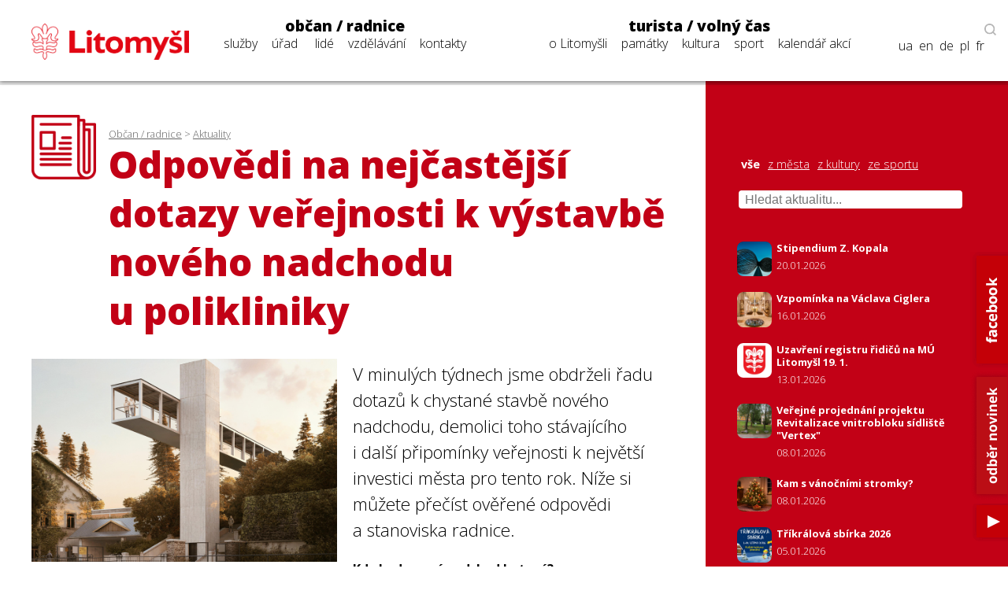

--- FILE ---
content_type: text/html; charset=utf-8
request_url: https://www.litomysl.cz/aktuality/odpovedi_na_nejcastejsi_dotazy_verejnosti_k_vystavbe_noveho_nadchodu_u_polikliniky/odpovedi_na_nejcastejsi_dotazy_verejnosti_k_vystavbe_noveho_nadchodu_u_polikliniky/?stranka=34
body_size: 10997
content:
<!DOCTYPE html>
<html lang="cs">

<head>

  <meta charset="utf-8">
  <meta name="viewport" content="width=device-width, initial-scale=1.0, maximum-scale=1.0, user-scalable=no">

  <title>Město Litomyšl - Aktualita - Odpovědi na nejčastější dotazy veřejnosti  k výstavbě nového nadchodu u polikliniky</title>
  <meta name="description" content="Město Litomyšl" />
  <meta name="author" content="Město Litomyšl">

  <link href="https://fonts.googleapis.com/css?family=Open+Sans:300,700,800&display=swap&subset=latin-ext" rel="stylesheet">

  <link rel="stylesheet" type="text/css" href="https://www.litomysl.cz/program_files/css/main_2026-01-16.css" />
  <link rel="stylesheet" type="text/css" href="https://www.litomysl.cz/program_files/css/print_2025-12-09.css" media="print" />

  <!-- Fancybox CSS -->
  <link rel="stylesheet" href="https://cdn.jsdelivr.net/npm/@fancyapps/ui/dist/fancybox/fancybox.css">


<script>
    // Přidání event listeneru na scroll událost
window.addEventListener("scroll", function () {
    if (window.scrollY > 200) {
        document.querySelector("header").classList.add("scrolled");
        document.body.classList.add("scrolled-down");
    } else {
        document.querySelector("header").classList.remove("scrolled");
        document.body.classList.remove("scrolled-down");
    }
});
</script>    



    
      <link rel="stylesheet" type="text/css" href="https://www.litomysl.cz/program_files/css/subpages_2025-12-09.css" />
    <!--  Skript pro přidání tříd pro dotykové obrazovky  -->
    <script type="text/javascript">!function(o,c){var n=c.documentElement,t=" w-mod-";n.className+=t+"js",("ontouchstart"in o||o.DocumentTouch&&c instanceof DocumentTouch)&&(n.className+=t+"touch")}(window,document);</script>

    <link rel="apple-touch-icon-precomposed" sizes="57x57" href="https://www.litomysl.cz/program_files/favicon/apple-touch-icon-57x57.png" />
    <link rel="apple-touch-icon-precomposed" sizes="114x114" href="https://www.litomysl.cz/program_files/favicon/apple-touch-icon-114x114.png" />
    <link rel="apple-touch-icon-precomposed" sizes="72x72" href="https://www.litomysl.cz/program_files/favicon/apple-touch-icon-72x72.png" />
    <link rel="apple-touch-icon-precomposed" sizes="144x144" href="https://www.litomysl.cz/program_files/favicon/apple-touch-icon-144x144.png" />
    <link rel="apple-touch-icon-precomposed" sizes="60x60" href="https://www.litomysl.cz/program_files/favicon/apple-touch-icon-60x60.png" />
    <link rel="apple-touch-icon-precomposed" sizes="120x120" href="https://www.litomysl.cz/program_files/favicon/apple-touch-icon-120x120.png" />
    <link rel="apple-touch-icon-precomposed" sizes="76x76" href="https://www.litomysl.cz/program_files/favicon/apple-touch-icon-76x76.png" />
    <link rel="apple-touch-icon-precomposed" sizes="152x152" href="https://www.litomysl.cz/program_files/favicon/apple-touch-icon-152x152.png" />
    <link rel="icon" type="image/png" href="https://www.litomysl.cz/program_files/favicon/favicon-196x196.png" sizes="196x196" />
    <link rel="icon" type="image/png" href="https://www.litomysl.cz/program_files/favicon/favicon-96x96.png" sizes="96x96" />
    <link rel="icon" type="image/png" href="https://www.litomysl.cz/program_files/favicon/favicon-32x32.png" sizes="32x32" />
    <link rel="icon" type="image/png" href="https://www.litomysl.cz/program_files/favicon/favicon-16x16.png" sizes="16x16" />
    <link rel="icon" type="image/png" href="https://www.litomysl.cz/program_files/favicon/favicon-128.png" sizes="128x128" />
    <meta name="application-name" content="Litomysl.cz"/>
    <meta name="msapplication-TileColor" content="#FFFFFF" />
    <meta name="msapplication-TileImage" content="https://www.litomysl.cz/program_files/favicon/mstile-144x144.png" />
    <meta name="msapplication-square70x70logo" content="https://www.litomysl.cz/program_files/favicon/mstile-70x70.png" />
    <meta name="msapplication-square150x150logo" content="https://www.litomysl.cz/program_files/favicon/mstile-150x150.png" />
    <meta name="msapplication-wide310x150logo" content="https://www.litomysl.cz/program_files/favicon/mstile-310x150.png" />
    <meta name="msapplication-square310x310logo" content="https://www.litomysl.cz/program_files/favicon/mstile-310x310.png" />

</head>

<body class='sub-page'>
<style>

/* Výchozí stav - formulář je skrytý */
.add-fulltext-form {
    transition: all 0.3s ease-in-out;
    opacity: 1;
    visibility: visible;
}

/* Skrytí prvků s plynulým efektem */
.hidden {
    opacity: 0;
    visibility: hidden;
}

</style>

<header>
    <div id="header-wrap">
        <div class="menu animated fadeIn" id="trigger-overlay">
            <img src='https://www.litomysl.cz/program_files/img/img-system/header/menu-icon-2.png' alt='Menu' />
        </div>

        <a id="logo" class="col-md-2" href="/">
            <img src="https://www.litomysl.cz/program_files/img/img-system/header/menu-logo.png" alt="Logo Litomyšl">
        </a>

          
        <nav id='main-navigation' class="col-md-9">

            <ul class="col-md-5 ">
                <li>
                    <a class="menu-group-title" href="https://www.litomysl.cz/obcan">občan / radnice</a>
                    <ul>
                        
          <li id='menu-sluzby'> <a href='https://www.litomysl.cz/obcan#sluzby'>služby</a> </li>
          <li id='menu-mestsky-urad'> <a href='https://www.litomysl.cz/obcan#mestsky-urad'>úřad</a> </li>
          <li id='menu-lide'> <a href='https://www.litomysl.cz/obcan#lide'>lidé</a> </li>
          <li id='menu-vzdelavani'> <a href='https://www.litomysl.cz/obcan#vzdelavani'>vzdělávání</a> </li>
          <li id='menu-kontakty'> <a href='https://www.litomysl.cz/obcan#kontakty'>kontakty</a> </li>
                    </ul>
                    <img class="selected-menu-shadow" src="https://www.litomysl.cz/program_files/img/img-system/header/shadow.png" alt="Vybrané menu">
                </li>
            </ul>
            <ul class="col-md-7 ">
                <li>
                    <a class="menu-group-title" href="https://www.litomysl.cz/turista">turista / volný čas</a>
                    <ul>
                        
          <li id='menu-o-litomysli'> <a href='https://www.litomysl.cz/turista#o-litomysli'>o Litomyšli</a> </li>
          <li id='menu-pamatky-architektura'> <a href='https://www.litomysl.cz/turista#pamatky-architektura'>památky</a> </li>
          <li id='menu-kultura'> <a href='https://www.litomysl.cz/turista#kultura'>kultura</a> </li>
          <li id='menu-sport'> <a href='https://www.litomysl.cz/turista#sport'>sport</a> </li>
          <li id='menu-kalendar-akci'> <a href='https://www.litomysl.cz/kalendar_akci'>kalendář akcí</a> </li>
                    </ul>
                    <img class="selected-menu-shadow" src="https://www.litomysl.cz/program_files/img/img-system/header/shadow.png" alt="Vybrané menu">
                </li>
            </ul>
        </nav>

        <div id="header-right">
            <img class="header-search" src="https://www.litomysl.cz/program_files/img/img-system/header/search-icon.png" alt="Vyhledat na webu">
        </div>

        
  		<div class="add-fulltext-form">
            <div id="___gcse_0">
                <div class="gsc-control-cse gsc-control-cse-cs">
                    <div class="gsc-control-wrapper-cse" dir="ltr">
                        <script async src="https://cse.google.com/cse.js?cx=072c46abaaad432e2"></script>
                        <div class="fulltext-form">
                            <div class="gcse-search"></div>
                        </div>
                    </div>
                </div>
            </div>
            <div class="close-fulltext">zavřít</div>
  		</div>
    </div>

    <div id="lang-box" class="search-on">

        <div id="trigger-overlay">
            <img class="header-search globe" src="https://www.litomysl.cz/program_files/img/img-system/header/globe.png" alt="EN / DE / PL / FR">
        </div>

      <img class="header-search lupa" src="https://www.litomysl.cz/program_files/img/img-system/header/search-icon.png" alt="Vyhledávat na webu"><br/>

      <a href="https://translate.google.cz/translate?hl=&sl=cs&tl=fr&u=https%3A%2F%2Fwww.litomysl.cz%2Fturista" target="_blank">fr</a>
      <a href="https://translate.google.cz/translate?hl=&sl=cs&tl=pl&u=https%3A%2F%2Fwww.litomysl.cz%2Fturista" target="_blank">pl</a>
      <a href="https://translate.google.cz/translate?hl=&sl=cs&tl=de&u=https%3A%2F%2Fwww.litomysl.cz%2Fturista" target="_blank">de</a>
      <a href="https://translate.google.cz/translate?hl=&sl=cs&tl=en&u=https%3A%2F%2Fwww.litomysl.cz%2Fturista" target="_blank">en</a>
      <a href="https://translate.google.cz/translate?hl=&sl=cs&tl=uk&u=https%3A%2F%2Fwww.litomysl.cz" target="_blank">ua</a>

    </div>

</header>

<script>
document.addEventListener("DOMContentLoaded", function () {
    document.querySelectorAll('.header-search.lupa, .close-fulltext').forEach(function (element) {
        element.addEventListener('click', function () {
            let fulltextForm = document.querySelector('.add-fulltext-form');
            let mainNavigation = document.getElementById('main-navigation');
            let logoImg = document.querySelector('#header-wrap #logo img');

            let wid = window.innerWidth;
            let isFulltextVisible = fulltextForm && fulltextForm.style.display === "block";
            
            // Přepnutí viditelnosti vyhledávacího pole
            if (fulltextForm) {
                fulltextForm.style.display = isFulltextVisible ? "none" : "block";
            }
            
            // Pokud se zobrazí vyhledávání, schováme navigaci
            if (mainNavigation) {
                if (wid > 1049) {
                    mainNavigation.style.display = isFulltextVisible ? "block" : "none";
                } else {
                    mainNavigation.style.display = "none";
                }
            }

            if (wid < 651 && logoImg) {
                logoImg.style.display = isFulltextVisible ? "block" : "none";
            }
        });
    });
});
</script>


<!--  -----------------------------------Aktuality-----------------------------------------------  -->

        <section id="aktuality" class="red-layout">
            <div class="wrap-main">
                <div class="pad-main-left">
                    <div class="sub-header">
                        <img class="subpage-icon" src="https://www.litomysl.cz/program_files/img/img-system/subpages/newspaper.3.3.1.png" alt="kalendář">
                        <div class="header-text">
                            <div class="breadcrumb">
                                <a href='https://www.litomysl.cz/obcan'>Občan / radnice</a> > <a href='https://www.litomysl.cz/aktuality'>Aktuality</a>                            </div>
                                <h1 class="subpage-title">
                                    Odpovědi na&nbsp;nejčastější dotazy veřejnosti  k&nbsp;výstavbě nového nadchodu u&nbsp;polikliniky                                </h1>
                        </div>
                        <div class="cleaner"></div>
                    </div>
                    
                    
    <div class='news-detail-images'>
      
        <a data-fancybox='gallery' href='https://www.litomysl.cz/images/1643704495637_.jpg' data-caption='Odpovědi na nejčastější dotazy veřejnosti  k výstavbě nového nadchodu u polikliniky'>
          <img class='img-news-main' src='https://www.litomysl.cz/images/1643704495637_.jpg' alt='obrázek k Odpovědi na nejčastější dotazy veřejnosti  k výstavbě nového nadchodu u polikliniky' >
        </a>
      <div class='news-detail-gallery'>
      
      </div>
    </div>
                        
                    <div class="text-content">
                    
                      
                        <div class='perex'>
                            <p>V minulých týdnech jsme obdrželi řadu dotazů k chystané stavbě nového nadchodu, demolici toho stávajícího i další připomínky veřejnosti k největší investici města pro&nbsp;tento rok. Níže si můžete přečíst ověřené odpovědi a stanoviska radnice.</p>
                        </div><p><strong>Kdy bude nový nadchod hotový?<br /></strong>Nový bezbariérový nadchod s&nbsp;výtahem má hotový na&nbsp;konci léta letošního roku.</p>
<p><strong>Proč se&nbsp;bourá historické schodiště? Proč město ničí tuto historickou památku?</strong><br />Při&nbsp;stavbě nového nadchodu dojde k rozebrání historického schodiště, aby nedošlo k jeho poškození. Po dokončení tubusu pro&nbsp;výtah a dalších prací ho dělníci vrátí zpět na místo. Radnice si je vědoma historické hodnoty schodiště, a právě proto se&nbsp;objekt snaží ochránit.</p>
<p><strong>Má město povolení na bourání starého schodiště a stavbu moderní budovy poblíž&nbsp;historického centra?</strong><br />Ano, bez&nbsp;stavebního povolení, jehož součástí je i souhlas památkářů s vybudováním nového nadchodu, by radnice nezačala s demolicí ani stavbou.</p>
<p><strong>Na nový nadchod se&nbsp;dostanu jen výtahem?</strong><br />Ne, zůstane i schodiště. Výtah bude určen primárně pro&nbsp;starší spoluobčany, rodiče s kočárky a další osoby, které jej uvítají při&nbsp;cestě na polikliniku či úřad. Provoz výtahu bude v nočních a ranních hodinách omezen kvůli&nbsp;vandalům.</p>
<p><strong>Proč se&nbsp;vůbec starý nadchod zboural?</strong><br />Protože byl ve&nbsp;špatném stavu, což potvrdily i odborné prohlídky. S ohledem na to, že rekonstrukce stávajícího objektu by vyšla na desítky milionů korun a opravený nadchod by i nadále nebyl bezbariérový a nemohla by být čerpána dotace, vedení města rozhodlo o výstavbě moderní konstrukce právě s využitím státní podpory, díky&nbsp;čemuž město výrazně ušetří.</p>
<p><strong>Kolik bude nový nadchod stát?</strong><br />Celkem 45 milionů korun. Z toho 32 milionů činí dotace ze Státního fondu dopravní infrastruktury.</p>
<p><strong>Proč město peníze nepoužije na něco jiného, třeba výstavbu domova pro&nbsp;seniory?</strong><br />Dotace se&nbsp;dává na specifický účel a nelze ji použít jinak. Díky&nbsp;příspěvku ze Státního fondu dopravní infrastruktury město ušetří 32 milionů korun a za vlastních 13 milionů občanům postaví moderní nadchod s bezbariérovým přístupem, což vedení radnice pokládá s ohledem na frekventované užívání starého nadchodu jako strategickou investici. Zazněly i hlasy, že nadchod nebude potřeba po zprovoznění dálnice D35 kolem&nbsp;města. To ale není pravda. Výškový rozdíl mezi&nbsp;historickým centrem a poliklinikou zůstane a možnost využít výtah tak bude pro&nbsp;potřebné velkou výhodou. Odhady počtu projíždějících aut po zprovoznění dálnice jsou takové, že i nadále podchody a nadchody ve městě budou mít svůj význam pro&nbsp;bezpečné překonání stávajícího průtahu.</p>
<p><strong>Proč bude nový nadchod tak moderní a jiný oproti&nbsp;starému?</strong><br />Protože při&nbsp;stavbě se&nbsp;musí počítat s vybudováním výtahu. Při&nbsp;jeho projektování architekti zvolili toto řešení, které dle&nbsp;názoru vedení radnice, městské architektky a poradních i schvalovacích orgánů do Litomyšle zapadne. Vzhled nového nadchodu byl při&nbsp;schvalování druhotným kritériem, primárně se&nbsp;řešila jeho funkčnost a výhody, které přinese občanům. Zároveň si lze jen velmi těžko představit postavení nadchodu s výtahem v roce 2022 jinak než jako moderní neboli soudobý prvek v architektuře města.</p>
<p><a href="https://www.litomysl.cz/aktuality/novy_nadchod_park_i_cyklostezka_co_se_ma_letos_zacit_stavet_" target="_blank">Další informace najdete v&nbsp;této aktualitě.</a></p>
                    </div>
                    
                    <div class="news-detail-footer">
                        <p><strong>Michele Vojáček</strong><br />
                        tiskový mluvčí</p>
                        
<p>
  datum zveřejnění: 02. 02. 2022
  <br />datum aktualizace: 07. 03. 2022
</p>
                                            </div>
                    <div class="cleaner"></div>

                </div>
            </div>
            <div class="wrap-side bg-red" >
                <div class="pad-main-right">

                    <div class="news-mini-filter">
                        <a href='https://www.litomysl.cz/aktuality' class="nav-active">vše</a> 
                            <a href='https://www.litomysl.cz/aktuality/z_mesta'>z města</a> 
                            <a href='https://www.litomysl.cz/aktuality/z_kultury'>z kultury</a> 
                            <a href='https://www.litomysl.cz/aktuality/ze_sportu'>ze sportu</a> 
                                                </div>

                    <div class="news-search" style="margin-bottom: 20px;">
                        <input type="text" id="news-filter-input" placeholder="Hledat aktualitu..." style="width:100%; padding:8px; font-size:1em;">
                    </div>

                    <div class="news-other">
                        
                        <div id="aktuality-seznam"></div>
                        <div id="loader" style="text-align:center; display:none;"><em>Načítám další...</em></div>
                        <div class="aktuality-nav-buttons" style="text-align:center; margin-top:20px;">
                            <button id="btn-nahoru" style="display:none;">⬆ Zpět nahoru</button>
                            <button id="btn-nacti-dalsi">⬇ Načíst další</button>
                        </div>

                    </div>
                </div>
            </div>
            <div class="cleaner"></div>
        </section>


        <script>
let offset = 0;
const pocetNaStranku = 10;
const kategorie = "";
let loading = false;
let done = false;
let hledanyText = "";

// 🔁 Načítání aktualit
function loadMoreAktuality(reset = false) {
    if (loading || done) return;

    loading = true;

    if (reset) {
        offset = 0;
        done = false;
        document.getElementById("aktuality-seznam").innerHTML = "";
        document.getElementById("btn-nahoru").style.display = "none";
        document.getElementById("btn-nacti-dalsi").style.display = "inline-block";
    }

    document.getElementById("loader").style.display = "block";

    fetch(`https://www.litomysl.cz/program_files/moduly/_aktuality-load-ajax.php?offset=${offset}&kategorie=${encodeURIComponent(kategorie)}&hledat=${encodeURIComponent(hledanyText)}`)
        .then(response => response.text())
        .then(data => {
            data = data.trim();
            if (data !== "") {
                document.getElementById("aktuality-seznam").insertAdjacentHTML("beforeend", data);
                offset += pocetNaStranku;
                document.getElementById("loader").style.display = "none";
                loading = false;

                // Zobraz tlačítko „Zpět nahoru“, pokud máme víc než 2 dávky
                if (offset >= pocetNaStranku * 2) {
                    document.getElementById("btn-nahoru").style.display = "inline-block";
                }
            } else {
                if (offset === 0) {
                    document.getElementById("aktuality-seznam").innerHTML = "<p><em>Žádné výsledky.</em></p>";
                }
                document.getElementById("loader").style.display = "none";
                document.getElementById("btn-nacti-dalsi").style.display = "none";
                done = true;
            }
        })
        .catch(error => {
            console.error("Chyba při načítání:", error);
            loading = false;
        });
}

// 🎯 Po kliknutí na "Načíst další"
document.getElementById("btn-nacti-dalsi").addEventListener("click", () => {
    loadMoreAktuality();
});

// 🔝 Tlačítko „Zpět nahoru“
document.getElementById("btn-nahoru").addEventListener("click", () => {
    window.scrollTo({ top: 0, behavior: "smooth" });
});

// 🔍 Vyhledávání s debounce
let debounceTimer;
document.getElementById("news-filter-input").addEventListener("input", function () {
    clearTimeout(debounceTimer);
    hledanyText = this.value.trim();
    debounceTimer = setTimeout(() => {
        loadMoreAktuality(true); // Reset + nová data
    }, 400);
});

// ⏱️ Prvotní načtení
window.addEventListener("load", () => {
    loadMoreAktuality();
});
</script>









<footer>
    <section class="wrap-main" id="kontakty">
        <div class='pad-main-left'>
            <h3>Kontakty</h3>
            <div class='cleaner'></div>
            <div class='col-md-6 footer-contact-col'>
                <div class='cont-table'>
                    
    <div class='cont-line'>
        <div class='cont-th'>
            <a href='https://www.litomysl.cz'>Městský úřad Litomyšl</a>
        </div>
        <div class='cont-email'>
            <a href='mailto:podatelna@litomysl.cz'>podatelna@litomysl.cz</a>
        </div>
        <div class='cont-tel'>
            <a href='tel:461653333'>461 653 333</a>
        </div>
    </div>
    <div class='cont-line'>
        <div class='cont-th'>
            <a href='https://www.ticlitomysl.cz'>Informační centrum Litomyšl</a>
        </div>
        <div class='cont-email'>
            <a href='mailto:ic@litomysl.cz'>ic@litomysl.cz</a>
        </div>
        <div class='cont-tel'>
            <a href='tel:461612161'>461 612 161</a>
        </div>
    </div>
    <div class='cont-line'>
        <div class='cont-th'>
            <a href='https://www.litomysl.cz/mestska_policie'>Městská policie Litomyšl</a>
        </div>
        <div class='cont-email'>
            <a href='mailto:mp@litomysl.cz'>mp@litomysl.cz</a>
        </div>
        <div class='cont-tel'>
            <a href='tel:156'>156</a>
        </div>
    </div>
    <div class='cont-line'>
        <div class='cont-th'>
            <a href='https://www.policie.cz/clanek/kontakty-na-obvodni-oddeleni-litomysl.aspx'>Policie České republiky, Obvodní oddělení Litomyšl</a>
        </div>
        <div class='cont-email'>
            <a href='mailto:pcr@litomysl.cz'>pcr@litomysl.cz</a>
        </div>
        <div class='cont-tel'>
            <a href='tel:974578711,461 616 024'>974 578 711, 461 616 024</a>
        </div>
    </div>
    <div class='cont-line'>
        <div class='cont-th'>
            <a href='https://litomysl.nempk.cz'>Nemocnice Litomyšl</a>
        </div>
        <div class='cont-email'>
            <a href='mailto:posta.litomysl@nempk.cz'>posta.litomysl@nempk.cz</a>
        </div>
        <div class='cont-tel'>
            <a href='tel:461655111'>461 655 111</a>
        </div>
    </div>
    <div class='cont-line'>
        <div class='cont-th'>
            <a href='https://www.hzscr.cz/clanek/uo-svitavy.aspx'>Stanice HZS Litomyšl</a>
        </div>
        <div class='cont-email'>
            <a href='mailto:lukas.faltys@pak.izscr.cz'>lukas.faltys@pak.izscr.cz</a>
        </div>
        <div class='cont-tel'>
            <a href='tel:950578111'>950 578 111</a>
        </div>
    </div>
    <div class='cont-line'>
        <div class='cont-th'>
            <a href='https://knihovna.litomysl.cz'>Městská knihovna Litomyšl</a>
        </div>
        <div class='cont-email'>
            <a href='mailto:knihovna@litomysl.cz'>knihovna@litomysl.cz</a>
        </div>
        <div class='cont-tel'>
            <a href='tel:461612068'>461 612 068</a>
        </div>
    </div>
    <div class='cont-line'>
        <div class='cont-th'>
            <a href='https://www.bazen-litomysl.cz'>Městský bazén</a>
        </div>
        <div class='cont-email'>
            <a href='mailto:bazen.litomysl@mslit.cz'>bazen.litomysl@mslit.cz</a>
        </div>
        <div class='cont-tel'>
            <a href='tel:461315011'>461 315 011</a>
        </div>
    </div>
    <div class='cont-line'>
        <div class='cont-th'>
            <a href='https://www.mslit.cz'>Městské služby Litomyšl</a>
        </div>
        <div class='cont-email'>
            <a href='mailto:info@mslit.cz'>info@mslit.cz</a>
        </div>
        <div class='cont-tel'>
            <a href='tel:461614791'>461 614 791</a>
        </div>
    </div>                </div>
            </div>
            <div class='col-md-6 footer-contact-col'>
                <div class='cont-table'>
                    
    <div class='cont-line'>
        <div class='cont-th'>
            <a href='https://www.litomysl.cz/lilie'>Lilie</a>
        </div>
        <div class='cont-email'>
            <a href='mailto:lilie@litomysl.cz'>lilie@litomysl.cz</a>
        </div>
        <div class='cont-tel'>
            <a href='tel:461653308'>461 653 308</a>
        </div>
    </div>
    <div class='cont-line'>
        <div class='cont-th'>
            <a href='https://www.rml.cz'>Regionální muzeum v Litomyšli</a>
        </div>
        <div class='cont-email'>
            <a href='mailto:info@rml.cz'>info@rml.cz</a>
        </div>
        <div class='cont-tel'>
            <a href='tel:461615287'>461 615 287</a>
        </div>
    </div>
    <div class='cont-line'>
        <div class='cont-th'>
            <a href='https://www.zamecke-navrsi.cz'>Zámecké návrší Litomyšl</a>
        </div>
        <div class='cont-email'>
            <a href='mailto:info@zamecke-navrsi.cz'>info@zamecke-navrsi.cz</a>
        </div>
        <div class='cont-tel'>
            <a href='tel:777100897'>777 100 897</a>
        </div>
    </div>
    <div class='cont-line'>
        <div class='cont-th'>
            <a href='https://www.zamek-litomysl.cz'>Státní zámek Litomyšl</a>
        </div>
        <div class='cont-email'>
            <a href='mailto:weiss.petr@npu.cz'>weiss.petr@npu.cz</a>
        </div>
        <div class='cont-tel'>
            <a href='tel:461615067'>461 615 067</a>
        </div>
    </div>
    <div class='cont-line'>
        <div class='cont-th'>
            <a href='https://www.galerie.litomysl.cz'>Městská galerie Litomyšl</a>
        </div>
        <div class='cont-email'>
            <a href='mailto:galerie@litomysl.cz'>galerie@litomysl.cz</a>
        </div>
        <div class='cont-tel'>
            <a href='tel:461614765'>461 614 765</a>
        </div>
    </div>
    <div class='cont-line'>
        <div class='cont-th'>
            <a href='https://www.smetanuvdum.cz'>Smetanův dům Litomyšl</a>
        </div>
        <div class='cont-email'>
            <a href='mailto:smetanuv.dum@litomysl.cz'>smetanuv.dum@litomysl.cz</a>
        </div>
        <div class='cont-tel'>
            <a href='tel:461613239'>461 613 239</a>
        </div>
    </div>
    <div class='cont-line'>
        <div class='cont-th'>
            <a href='https://svc.litomysl.cz'>Středisko volného času Litomyšl</a>
        </div>
        <div class='cont-email'>
            <a href='mailto:info@svc.litomysl.cz'>info@svc.litomysl.cz</a>
        </div>
        <div class='cont-tel'>
            <a href='tel:461615270'>461 615 270</a>
        </div>
    </div>
    <div class='cont-line'>
        <div class='cont-th'>
            <a href='https://www.csplitomysl.cz'>Centrum sociální pomoci města Litomyšle</a>
        </div>
        <div class='cont-email'>
            <a href='mailto:reditel@csplitomysl.cz'>reditel@csplitomysl.cz</a>
        </div>
        <div class='cont-tel'>
            <a href='tel:461614861'>461 614 861</a>
        </div>
    </div>                </div>
            </div>
            <div class='cleaner'></div>
        </div>
    </section>
    <div class='wrap-side'>
        <div class='pad-main-right'>
            <strong>Město Litomyšl</strong><br />
            Bří Šťastných 1000, Litomyšl 570 20<br />
            IČ: 00276944<br />
            Datová schránka: x4cbvs8<br />
            e-mail: <a href='mailto:mesto@litomysl.cz' style='text-decoration:underline !important;'>mesto@litomysl.cz</a><br />
            <a class='more-contacts' href='https://www.litomysl.cz/mestsky_urad/kontakty'>Další kontakty na Městský úřad Litomyšl</a>
            <br />
            <a class="more-contacts" href="https://www.litomysl.cz/whistleblowing">Vnitřní oznamovací systém (whistleblowing)</a>
            <a class="more-contacts" href="https://www.litomysl.cz/prohlaseni_o_pristupnosti">Prohlášení o přístupnosti</a>
            <a class="more-contacts" href="https://www.litomysl.cz/struktura_webu">Struktura webu</a>

            
                        <script async src="https://cse.google.com/cse.js?cx=072c46abaaad432e2"></script>
            <div class="fulltext-form">Vyhledávání na webu<div class="gcse-search"></div></div>
            
            <div class='social-links'>
                <a href='https://www.facebook.com/Litomysl.ofic/'><img src='https://www.litomysl.cz/program_files/img/img-system/footer/facebook.png' alt='facebook'></a>
                <a href='https://www.youtube.com/channel/UCIKgq7oXO8eHMhXpPcr_Ebw'><img src='https://www.litomysl.cz/program_files/img/img-system/footer/youtube.png' alt='youtube'></a>
                <!-- <a href=''><img src='img/img-system/footer/instagram.png' alt='instagram'></a>-->
            </div>

        </div>
    </div>
    <div class='cleaner'></div>
	<div class="col-md-12 sign">
  <p>© 2011 - 2026 Město Litomyšl, webdesing: <a target="_blank" href="https://wwworks.cz">studio wwworks</a></p>
	</div>
  <div class="cleaner"></div>
</footer>

<div class='overlay overlay-hugeinc'>
    <button type='button' class='overlay-close'></button>
    <nav>
        <ul>
            <li>
                <a class='menu-group-title' href='https://www.litomysl.cz/obcan'>občan / radnice</a>
                <ul>
                    <li><a href="https://www.litomysl.cz/obcan#mb-sluzby" trigger="sluzby" class="mb-trigger">služby</a></li>
                    <li><a href="https://www.litomysl.cz/obcan#mb-mestsky-urad" trigger="mestsky-urad" class="mb-trigger">úřad</a></li>
                    <li><a href="https://www.litomysl.cz/obcan#mb-lide" trigger="lide" class="mb-trigger">lidé</a></li>
                    <li><a href="https://www.litomysl.cz/obcan#mb-vzdelavani" trigger="vzdelavani" class="mb-trigger">vzdělávání</a></li>
                    <li><a href="https://www.litomysl.cz/obcan#kontakty" trigger="kontakty" class="mb-trigger">kontakty</a></li>
                </ul>
            </li>
        </ul>
        <ul>
            <li>
                <a class='menu-group-title' href='https://www.litomysl.cz/turista'>turista / volný čas</a>
                <ul>
                    <li><a href="https://www.litomysl.cz/turista#mb-o-litomysli" trigger="o-litomysli" class="mb-trigger">o Litomyšli</a></li>
                    <li><a href="https://www.litomysl.cz/turista#mb-pamatky-architektura" trigger="pamatky" class="mb-trigger">památky</a></li>
                    <li><a href="https://www.litomysl.cz/turista#mb-kultura" trigger="kultura" class="mb-trigger">kultura</a></li>
                    <li><a href="https://www.litomysl.cz/turista#mb-sport" trigger="sport" class="mb-trigger">sport</a></li>
                    <li><a href="https://www.litomysl.cz/kalendar_akci" trigger="kalendar_akci" class="mb-trigger">kalendář akcí</a></li>
                </ul>
            </li>
        </ul>

        
        <div class='lang-mobile'>
            <a href="https://translate.google.cz/translate?hl=&sl=cs&tl=uk&u=https%3A%2F%2Fwww.litomysl.cz%2Fturista" target="_blank">Українська версія</a><br />
            <a href="https://translate.google.cz/translate?hl=&sl=cs&tl=en&u=https%3A%2F%2Fwww.litomysl.cz%2Fturista" target="_blank">English version</a><br />
            <a href="https://translate.google.cz/translate?hl=&sl=cs&tl=de&u=https%3A%2F%2Fwww.litomysl.cz%2Fturista" target="_blank">Deutsche Version</a><br />
            <a href="https://translate.google.cz/translate?hl=&sl=cs&tl=pl&u=https%3A%2F%2Fwww.litomysl.cz%2Fturista" target="_blank">Wersja polska</a><br />
            <a href="https://translate.google.cz/translate?hl=&sl=cs&tl=fr&u=https%3A%2F%2Fwww.litomysl.cz%2Fturista" target="_blank">Version française</a>
        </div>
    </nav>
</div>




<script>
document.addEventListener("DOMContentLoaded", function () {
    const HEADER_HEIGHT = document.querySelector("header") ? document.querySelector("header").offsetHeight : 0;
    const SCROLL_OFFSET = -40;

    function smoothScrollTo(targetElement, duration = 800) {
        if (!targetElement) return;

        const targetPosition = targetElement.getBoundingClientRect().top + window.scrollY;
        const offsetPosition = targetPosition - HEADER_HEIGHT - SCROLL_OFFSET;
        const startPosition = window.scrollY;
        const distance = offsetPosition - startPosition;
        let startTime = null;

        function animationStep(currentTime) {
            if (!startTime) startTime = currentTime;
            const timeElapsed = currentTime - startTime;
            const progress = Math.min(timeElapsed / duration, 1);
            window.scrollTo(0, startPosition + distance * easeInOutQuad(progress));
            if (timeElapsed < duration) {
                requestAnimationFrame(animationStep);
            }
        }

        function easeInOutQuad(t) {
            return t < 0.5 ? 2 * t * t : 1 - Math.pow(-2 * t + 2, 2) / 2;
        }

        requestAnimationFrame(animationStep);
    }

    function openSection(targetElement) {
        if (!targetElement) return;

        if (targetElement.style.maxHeight === "0px" || targetElement.classList.contains("mb-hide")) {
            targetElement.classList.remove("mb-hide", "hidden", "collapsed", "d-none");
            targetElement.style.display = "block";
            targetElement.style.maxHeight = targetElement.scrollHeight + "px";
        }
    }

    function toggleSection(targetElement) {
        if (!targetElement) return;

        if (targetElement.style.maxHeight && targetElement.style.maxHeight !== "0px") {
            // ✅ Zavření pouze pokud kliknu na záhlaví (mb-trigger), ne na menu
            targetElement.style.maxHeight = "0px";
            setTimeout(() => targetElement.classList.add("mb-hide"), 300);
        } else {
            openSection(targetElement);
        }
    }

    function closeOverlay() {
        let overlay = document.querySelector(".overlay");
        let overlayHugeinc = document.querySelector(".overlay-hugeinc");

        if (overlay) overlay.style.display = "none";
        if (overlayHugeinc) {
            overlayHugeinc.classList.remove("overlay-hugeinc-open");
            overlayHugeinc.classList.add("overlay-hugeinc");
        }
    }

    function highlightCurrentSection() {
        let found = false;
        let selectedMenuShadow = document.querySelector(".selected-menu-group .selected-menu-shadow");

        document.querySelectorAll("section").forEach(section => {
            const sectionTop = section.getBoundingClientRect().top + window.scrollY;
            const sectionBottom = sectionTop + section.offsetHeight;
            const scrollPosition = window.scrollY + 400;

            if (scrollPosition >= sectionTop && scrollPosition < sectionBottom && !found) {
                found = true;
                const currentSectionId = section.getAttribute("id");

                document.querySelectorAll(".menu-selected").forEach(el => el.classList.remove("menu-selected"));

                const menuItem = document.getElementById(`menu-${currentSectionId}`);
                if (menuItem) {
                    menuItem.classList.add("menu-selected");

                    if (selectedMenuShadow) {
                        selectedMenuShadow.style.display = "block";
                        selectedMenuShadow.style.transition = "left 0.3s ease-in-out";

                        setTimeout(() => {
                            const selectedWidth = menuItem.offsetWidth + 14;
                            const selectedPos = menuItem.offsetLeft - 7;
                            const shadowWidth = selectedMenuShadow.offsetWidth;
                            const newPos = selectedPos - (shadowWidth / 2) + (selectedWidth / 2) + 5;
                            selectedMenuShadow.style.left = `${newPos}px`;
                        }, 50);
                    }
                }
            }
        });

        if (!found) {
            document.querySelectorAll(".selected-menu-shadow").forEach(shadow => {
                shadow.style.display = "none";
            });
        }
    }

    function handleAnchorLinks(event, link) {
        let href = link.getAttribute("href");
        if (!href) return;

        let linkUrl = new URL(href, window.location.origin);
        let currentUrl = window.location.origin + window.location.pathname;

        if (linkUrl.origin !== window.location.origin || linkUrl.pathname !== window.location.pathname) {
            event.preventDefault();
            sessionStorage.setItem("scrollToHash", linkUrl.hash);
            window.location.href = "/program_files/lib/redirect.php?url=" + encodeURIComponent(href);
            return;
        }

        let targetId = linkUrl.hash.substring(1);
        let targetElement = document.getElementById(targetId);

        if (targetElement) {
            event.preventDefault();
            history.pushState(null, null, href);

            // ✅ Pouze OTEVŘENÍ, už nikdy zavření přes menu
            openSection(targetElement);

            smoothScrollTo(targetElement);
            closeOverlay();
        }
    }

    document.querySelectorAll('#main-navigation a, .overlay a').forEach(anchor => {
        anchor.addEventListener("click", function (event) {
            handleAnchorLinks(event, this);
        });
    });

    document.querySelectorAll(".overlay-close").forEach(closeBtn => {
        closeBtn.addEventListener("click", function () {
            closeOverlay();
        });
    });

    let triggerOverlay = document.getElementById("trigger-overlay");
    if (triggerOverlay) {
        triggerOverlay.addEventListener("click", function () {
            let overlay = document.querySelector(".overlay");
            let overlayHugeinc = document.querySelector(".overlay-hugeinc");

            if (overlay) overlay.style.display = "block";
            if (overlayHugeinc) {
                overlayHugeinc.classList.remove("overlay-hugeinc");
                overlayHugeinc.classList.add("overlay-hugeinc-open");
            }
        });
    }

    // ✅ Kliknutí na záhlaví sekce umožní sbalení
    document.querySelectorAll(".mb-trigger").forEach(trigger => {
        trigger.addEventListener("click", function (event) {
            event.preventDefault();
            const targetId = this.getAttribute("trigger");
            const targetSection = document.getElementById(targetId);

            if (targetSection) {
                toggleSection(targetSection); // ✅ Pouze záhlaví umožní zavření sekce
            }
        });
    });

    window.addEventListener("scroll", highlightCurrentSection);
    setTimeout(() => {
        highlightCurrentSection();
    }, 500);

    function handleRedirectExpansion() {
        let hash = sessionStorage.getItem("scrollToHash");
        if (hash) {
            sessionStorage.removeItem("scrollToHash");
            let targetId = hash.replace("#mb-", "");
            let attempts = 0;

            let interval = setInterval(() => {
                let targetElement = document.getElementById(targetId);
                if (targetElement) {
                    openSection(targetElement); // ✅ Pouze otevíráme sekci, už nezavíráme
                    smoothScrollTo(targetElement);
                    closeOverlay();
                    clearInterval(interval);
                } else if (attempts >= 10) {
                    clearInterval(interval);
                }
                attempts++;
            }, 300);
        }
    }

    window.addEventListener("load", handleRedirectExpansion);
    window.addEventListener("hashchange", handleRedirectExpansion);
});

</script>

<script src="https://www.litomysl.cz/program_files/js/infinite-scroll.js"></script>

<!-- Realcombiz Facebook Widget Start
<script type="text/javascript">/*<![CDATA[*/jQuery(document).ready(function() {jQuery(".rblikebox").hover(function() {jQuery(this).stop().animate({right: "0"},
        "medium");}, function() {jQuery(this).stop().animate({right: "-250"}, "medium");}, 500);});/*]]>*/
</script>-->
<a href="https://facebook.com/Litomysl.ofic" class="rblikebox" target="_blank">
    <div>
        <!--  <iframe src="http://www.facebook.com/plugins/likebox.php?href=http://www.facebook.com/Litomysl.oficialni&amp;width=245&amp;colorscheme=light&amp;show_faces=true&amp;connections=9&amp;stream=true&amp;header=false&amp;height=500" scrolling="no" frameborder="0" scrolling="no" style="border: medium none; overflow: hidden; height: 500px; width: 245px;background:#fff;"></iframe>
   -->
    </div>
</a>

<div id="social-buts">
        <a href="https://www.litomysl.cz/odber_novinek"><img src="https://www.litomysl.cz/program_files/img/img-system/header/odber-novinek.png" alt="Odběr novinek"></a>
    <a target="_blank" href="https://www.youtube.com/channel/UCIKgq7oXO8eHMhXpPcr_Ebw"><img src="https://www.litomysl.cz/program_files/img/img-system/header/side-youtube.png" alt="Youtube Litomyšl"></a>
</div>
  <!-- Fancybox CSS -->
  <link rel="stylesheet" href="https://cdn.jsdelivr.net/npm/@fancyapps/ui/dist/fancybox/fancybox.css">
  <!-- Fancybox JS -->
  <script src="https://cdn.jsdelivr.net/npm/@fancyapps/ui/dist/fancybox/fancybox.umd.js"></script>
  
  <script>
  document.addEventListener("DOMContentLoaded", function () {
    // Inicializace Fancyboxu
    Fancybox.bind("[data-fancybox='gallery']", {
    });
  });
  </script>
  

<script>
(() => {
  const ENDPOINT = '/program_files/ajax/_track.php';

  // Tuhle hodnotu dosadíme z PHP:
  const SERVER_LOAD_MS = 76;

  // Pageview – pošleme jednou, rovnou s load_ms ze serveru
  const pv = {
    type: 'pageview',
    url: location.href,
    referrer: document.referrer || null,
    lang: navigator.language || null,
    load_ms: SERVER_LOAD_MS, // <— serverové měření renderu
    device: /Mobi|Android/i.test(navigator.userAgent) ? 'mobile' : 'desktop'
  };
  send(pv);

  // Time-on-page (necháme, je praktické)
  let start = Date.now();
  function sendTime() {
    const ms = Date.now() - start;
    const t = { type: 'time', url: location.href, time_on_page_ms: ms };
    if (navigator.sendBeacon) {
      navigator.sendBeacon(ENDPOINT, JSON.stringify(t));
    } else {
      fetch(ENDPOINT, { method:'POST', headers:{'Content-Type':'application/json'}, body: JSON.stringify(t), keepalive:true });
    }
  }
  addEventListener('pagehide', sendTime);
  addEventListener('visibilitychange', () => { if (document.visibilityState === 'hidden') sendTime(); });

  // Vlastní eventy zachovej stejné API:
  window.track = (name, meta={}) => send({ type:'event', name, meta, url: location.href });

  function send(obj){
    if (navigator.sendBeacon) {
      navigator.sendBeacon(ENDPOINT, JSON.stringify(obj));
    } else {
      fetch(ENDPOINT, { method:'POST', headers:{'Content-Type':'application/json'}, body: JSON.stringify(obj), keepalive:true });
    }
  }
})();
</script>


  </body>
</html>


--- FILE ---
content_type: text/css
request_url: https://www.google.com/cse/static/element/f71e4ed980f4c082/default+cs.css
body_size: 8378
content:
/** Copyright 2005 Google Inc. All rights reserved. */

/* the GSearchControl CSS Classes
 * .gsc-control: the primary class of the control
 */
.gsc-control {
  width: 300px;
}

.gsc-control div {
  position: static;
}

/* Slight reset to make the preview have ample padding. */
.gsc-control-cse {
  padding: 1em;
}

.gsc-control-cse,
.gsc-control-cse .gsc-table-result {
  width: auto;
  font-family: Arial, sans-serif;
  font-size: 13px;
}

.gsc-control-wrapper-cse {
  width: 100%;
}

/* control inputs
 * .gsc-search-box: the container that hosts the text input area
 * .gsc-input: the text input area
 * .gsc-keeper: the save link below savable results
 */
form.gsc-search-box {
  font-size: 13px;
  margin-top: 0;
  margin-right: 0;
  margin-bottom: 4px;
  margin-left: 0;
  width: 100%;
}

/*
 * This table contains the input element as well as the search button
 * Note that the search button column is fixed width, designed to hold the
 * button div's background image
 */
table.gsc-search-box {
  border-style: none;
  border-width: 0;
  border-spacing: 0 0;
  width: 100%;
  margin-bottom: 2px;
}

table.gsc-search-box td {
  vertical-align: middle;
}

table.gsc-search-box td.gsc-input {
  padding-right: 12px;
}

.gsc-search-button {
  width: 1%;
}

.gsc-search-button-v2 svg {
  fill: #fff;
}

/* Firefox button fix */
button::-moz-focus-inner {
  padding: 0;
  border: 0;
}

.gsc-clear-button {
  width: 14px;
}

.gsc-branding,
.gcsc-branding {
  display: -ms-flexbox;
  display: flex;
  justify-content: flex-end;
  padding: 4px;
}

.gsc-branding-text,
.gcsc-branding-text {
  vertical-align: top;
  padding-bottom: 2px;
  text-align: right;
  font-size: 11px;
  margin-right: 2px;
  color: #666;
}

.gsc-branding-text:first-child,
.gcsc-branding-text:first-child {
  flex-grow: 1;
}

.gsc-branding-img-noclear,
.gcsc-branding-img-noclear {
  width: 51px;
  vertical-align: bottom;
}

.gsc-branding-img,
.gcsc-branding-img {
  width: 65px;
  vertical-align: bottom;
}

.gsc-branding-youtube .gsc-branding-img-noclear {
  width: 55px;
}

.gsc-branding-youtube .gsc-branding-img {
  width: 69px;
}

.gsc-branding-vertical .gsc-branding-text .gsc-branding-text {
  margin-right: 0;
  text-align: center;
}

.gsc-branding-vertical .gsc-branding-img-noclear {
  text-align: center;
}

.gsc-branding-img,
.gsc-branding-img-noclear,
.gcsc-branding-img,
.gcsc-branding-img-noclear {
  position: relative;
  top: -1px;
  padding-left: 2px;
  padding-right: 2px;
}

.gsc-branding-img,
.gsc-branding-img-noclear,
.gcsc-branding-img,
.gcsc-branding-img-noclear {
  margin: 0 0 0 0;
  padding-top: 0;
  padding-bottom: 0;
  border: none;
  display: inline;
}

.gcsc-branding-text {
  white-space: nowrap;
}

.gcsc-branding-text {
  margin: 0 2px;
}

.gcsc-branding-img-noclear {
  width: auto;
}

.gsc-branding-clickable {
  cursor: pointer;
}

.gsc-search-button {
  margin-left: 2px;
}

.gsc-clear-button {
  display: inline;
  text-align: right;
  margin-left: 4px;
  margin-right: 4px;
  padding-left: 10px;
  background-repeat: no-repeat;
  background-position: center center;
  background-image: url('//www.google.com/cse/static/css/v2/clear.png');
  cursor: pointer;
}

.gsc-clear-button:hover {
  background-image: url('//www.google.com/cse/static/css/v2/clear-hover.png');
}

.gsc-search-box-tools .gsc-clear-button {
  display: none;
}

.gsc-results-close-btn {
  background-image: url("//www.google.com/images/nav_logo114.png");
  background-repeat: no-repeat;
  background-position: -140px -230px;
  float: right;
  display: none;
  opacity: 0;
  height: 12px;
  width: 12px;
  position: absolute !important;
  top: 20px;
  right: 20px;
  cursor: pointer;
}

.gsc-results-close-btn-visible {
  display: block;
  opacity: 1;
}

.gsc-results-wrapper-overlay {
  border: none;
  margin: auto;
  border-radius: 1px;
  overflow: auto;
  height: 80%;
  -webkit-box-shadow: 0 3px 10px rgba(34, 25, 25, 0.4);
  -moz-box-shadow: 0 3px 10px rgba(34, 25, 25, 0.4);
  -ms-box-shadow: 0 3px 10px rgba(34, 25, 25, 0.4);
  -o-box-shadow: 0 3px 10px rgba(34, 25, 25, 0.4);
  box-shadow: 0 3px 10px rgba(34, 25, 25, 0.4);
  border-collapse: separate;
  background: white;
  padding: 30px;
  width: 70%;
  position: fixed !important;
  top: 5%;
  left: 12%;
  opacity: 0;
  z-index: 100002;
  visibility: hidden;
  -webkit-transition: all 0.25s linear;
  -moz-transition: all 0.25s linear;
  -ms-transition: all 0.25s linear;
  -o-transition: all 0.25s linear;
  transition: all 0.25s linear;
  /* For IE 8 */
  -ms-filter: "progid:DXImageTransform.Microsoft.Shadow(Strength=7, Direction=135, Color='#888888')";
  /* For IE 5.5 - 7 */
  filter: progid:DXImageTransform.Microsoft.Shadow(Strength=7, Direction=135, Color='#888888');

}

.gsc-results-wrapper-visible {
  opacity: 1 !important;
  visibility: visible !important;
}

.gsc-modal-background-image {
  position: fixed !important;
  top: 0;
  left: 0;
  height: 130%;
  width: 100%;
  z-index: 100001;
  background-color: white;
  opacity: 0;
  -ms-filter: "alpha(opacity=0)";
  filter: alpha(opacity=0);
  display: none;
  -webkit-transition: all 0.25s linear;
  -moz-transition: all 0.25s linear;
  -ms-transition: all 0.25s linear;
  -o-transition: all 0.25s linear;
  transition: all 0.25s linear;
}

.gsc-modal-background-image-visible {
  opacity: 0.8;
  -ms-filter: "alpha(opacity=80)";
  filter: alpha(opacity=80);
  display: block;
}

.gsc-overflow-hidden {
  overflow: hidden;
}

/*
 * Given that this is sitting in a variable width table cell, the idea is
 * for it to consume the entire cell. The adjacent cell contains the search
 * button and that is a fixed width cell.
 */
input.gsc-input {
  padding: 1px 6px;
  border: 1px solid #ddd;
  width: 99%;
}

.gsc-search-box .gsc-input>input:hover,
.gsc-input-box-hover {
  border: 1px solid #b9b9b9;
  border-top-color: #a0a0a0;
  box-shadow: inset 0 1px 2px rgba(0, 0, 0, .1);
  outline: none;
}

.gsc-keeper {
  color: #36c;
  text-decoration: underline;
  font-size: 13px;
  cursor: pointer;
  font-weight: normal;

  padding-left: 16px;
  background-repeat: no-repeat;
  background-position: 1px 3px;
  background-image: url('//www.google.com/cse/static/css/blue_check.gif');
}

/* tabbed mode of search control
 * .gsc-positioningWrapper: wrapper for absolute positioning of gradient
 * .gsc-tabsArea: the box containing all of the tabs
 * .gsc-tabsAreaInvisible: same as above, but this is the state when search has been cleared
 * .gsc-tabHeader: an individual tab
 * .gsc-tabHeader.gsc-tabhActive: the active tab
 * .gsc-tabHeader.gsc-tabhInactive: an inactive tab
 * .gsc-tabData: the data area/box containing results and header data for each tab
 * .gsc-tabData.gsc-tabdActive: the data area for the active tab
 * .gsc-tabData.gsc-tabdInactive: the data area for inactive tabs
 */
.gsc-positioningWrapper {
  position: relative;
}

.gsc-tabsArea {
  clear: both;
  margin-top: 6px;
  border-bottom: 1px solid #dfe1e5;
}

.gsc-tabsArea .gs-spacer,
.gsc-refinementsArea .gs-spacer {
  display: none;
}

.gsc-tabsAreaInvisible,
.gsc-refinementsAreaInvisible,
.gsc-refinementBlockInvisible {
  display: none;
}

.gsc-tabHeader {
  border: none;
  font-size: 13px;
  font-weight: bold;
  line-height: 27px;
  min-width: 54px;
  padding: 0 8px 1px 8px;
  text-align: center;
}

.gsc-tabHeader.gsc-tabhInactive {
  cursor: pointer;
}

.gsc-tabData.gsc-tabdActive {
  display: block;
}

.gsc-tabData.gsc-tabdInactive {
  display: none;
}

/* gsc-resultsbox-invisible is preferred over gsc-tabdActive */
.gsc-tabData.gsc-tabdActive.gsc-resultsbox-invisible {
  display: none;
}

.gsc-refinementsArea {
  border-bottom: 1px solid #dfe1e5;
  clear: both;
  margin: 6px 0 4px 0;
}

.gsc-refinementHeader {
  position: static;
  margin-right: 2px;
  padding: 2px 8px 0 8px;
}

.gsc-refinementHeader.gsc-refinementhInactive {
  cursor: pointer;
  padding-bottom: 2px;
}

/* tab specific results header suppression
 * - no twiddle, tabbed mode runs in full expand mode
 * - no title
 * - no stats
 */
.gsc-tabData .gsc-resultsHeader .gsc-title {
  display: none;
}

.gsc-tabData .gsc-resultsHeader .gsc-stats {
  display: none;
}

.gsc-tabData .gsc-resultsHeader .gsc-results-selector {
  display: none;
}

/* style for auto-completion table
 * .gsc-completion-selected: highlighted completions.
 * .gsc-completion-container: styling for the table which contains the completions
 * .gsc-completion-promotion-selected: highlighted promotions
 */
.gsc-completion-selected {
  background: #eee;
  cursor: default;
}

.gsc-completion-selected .gsc-completion-promotion-table {
  cursor: pointer;
}

.gsc-completion-container {
  font-family: Arial, sans-serif;
  font-size: 13px;
  background: white;
  border: 1px solid #ddd;
  border-top-color: #d9d9d9;
  box-shadow: 0 2px 4px rgba(0, 0, 0, 0.2);
  -moz-box-shadow: 0 2px 4px rgba(0, 0, 0, 0.2);
  -webkit-box-shadow: 0 2px 4px rgba(0, 0, 0, 0.2);
  margin: 0;
}

.gsc-completion-title {
  color: #00c;
  line-height: normal;
  white-space: normal;
}

.gsc-completion-snippet {
  line-height: normal;
  white-space: normal;
}

.gsc-completion-container .gsc-completion-icon-cell {
  width: 42px;
  height: 42px;
  padding-right: 10px;
}

.gsc-completion-icon {
  /* place image in the middle */
  margin-left: auto;
  margin-right: auto;
  display: block;
  border: 1px solid #ddd;
}

.gsc-completion-container .gsc-completion-promotion-table {
  font-size: inherit;
  background: inherit;
  margin: 5px 0;
  width: 100%;
}

/* the results for each section
 * .gsc-resultsbox-{visible,invisible}: a complete-collection of results including headers
 * .gsc-results: the collection of results for a given searcher
 * .gsc-result: a generic result within the control. each result has this class, as well as .gsc-xxxResult where xxx is web, image, local, blog, etc.
 */
.gsc-resultsbox-visible {
  display: block;
}

.gsc-resultsbox-invisible {
  display: none;
}

.gsc-results {
  padding-bottom: 2px;
  width: 99%;
}

.gsc-result {
  margin-bottom: 10px;
}

.gsc-result .gs-title {
  height: auto;
  overflow: hidden;
}

/* Ads */
.gsc-results .gsc-result .gs-ad-marker {
  display: none;
}

.gsc-wrapper {
  position: relative;
  display: block;
}

.gsc-adBlock {
  position: relative;
  display: block;
  border-bottom: 1px solid #e9e9e9;
  margin-bottom: 4px;
  padding-bottom: 5px;
}

.gsc-adBlock h2 {
  float: right;
  margin: 3px 5px 0;
  font-weight: normal;
  font-size: .9em;
  color: #676767;
}

.gsc-adBlock .gsc-ad {
  padding-left: 8px;
  padding-top: 5px;
  padding-right: 3px;
}

.gsc-adBlock .gsc-ad a {
  font-weight: bolder;
  color: #00c;
  line-height: 1.4em;
}

.gsc-adBlock .gsc-ad cite {
  font-style: normal;
  color: green;
}

.gsc-adBlock .gsc-ad span {
  padding-left: 8px;
}

.gsc-adBlockNoHeight {
  height: 0;
}

.gsc-adBlockInvisible {
  display: none;
}

.gsc-adBlockVertical {
  position: relative;
  display: block;
  float: right;
  clear: right;
  width: 30%;
}

.gsc-adBlockBottom {
  position: relative;
  display: block;
  border-bottom: 1px solid #e9e9e9;
  border-top: 1px solid #e9e9e9;
  margin-bottom: 4px;
}

.gsc-thinWrapper {
  width: 69%;
  float: left;
  overflow: hidden;
}

.gsc-wrapper.gsc-thinWrapper {
  border-right: 1px solid #e9e9e9;
}

.gsc-adBlockVertical h2 {
  text-align: center;
  font-weight: normal;
  font-size: .9em;
  color: #676767;
  margin-top: 6px;
}

.gsc-adBlockVertical .gsc-ad {
  padding-left: 8px;
  padding-top: 5px;
}

.gsc-adBlockVertical .gsc-ad a {
  font-weight: bolder;
  color: #00c;
  line-height: 1.4em;
}

.gsc-adBlockVertical .gsc-ad cite {
  font-style: normal;
  color: green;
  display: block;
}

/* Standard configuration div/form */
.gsc-config {
  border: 1px solid #e9e9e9;
  margin-top: 0;
  margin-bottom: 10px;
  padding-top: 2px;
  padding-left: 6px;
  padding-right: 6px;
  padding-bottom: 6px;
}

.gsc-config {
  margin-bottom: 0;
}

.gsc-configSetting {
  margin-top: 6px;
}

.gsc-configSetting_Label {
  color: #676767;
}

.gsc-configSettingInput {
  color: #676767;
  border: 1px solid #e9e9e9;
  width: 75%;
}

.gsc-configSettingCheckbox {
  color: #676767;
  margin-right: 6px;
}

.gsc-configSettingCheckboxLabel {
  display: inline;
  color: #676767;
}

.gsc-configSettingSubmit {
  margin-top: 8px;
  text-align: right;
}

.gsc-configSettingSubmit {
  display: inline;
  font-size: 11px;
  cursor: pointer;
}

/* Added so elements inside a result are properly cleared by the container. */
.gsc-webResult:after {
  content: ".";
  display: block;
  height: 0;
  clear: both;
  visibility: hidden;
}

.gsc-webResult {
  zoom: 1;  /* IE-specific hack to get the layout clearing right. */
}

/* Wrapper for a result. */
.gsc-webResult.gsc-result {
  margin: 0;
  padding: 10px 0;
  border: 1px solid #fff;
}

.gs-webResult .gs-visibleUrl {
  color: #008000;
  text-decoration: none;
}

.gsc-above-wrapper-area {
  border-bottom: 1px solid #e9e9e9;
  padding: 5px 0 5px 0;
}

.gsc-above-wrapper-area-invisible {
  display: none;
}

.gsc-above-wrapper-area-container {
  width: 100%;
}

.gsc-result-info {
  color: #676767;
  font-size: 13px;
  margin: 0;
  padding: 4px 4px 10px 4px;
  text-align: left;
}

.gsc-result-info-container {
  text-align: left;
}

.gsc-result-info-invisible {
  display: none;
}

.gsc-orderby-container {
  text-align: right;
  background: transparent;
}

.gsc-orderby-invisible {
  display: none;
}

.gsc-orderby-label {
  color: #676767;
  padding: 5px 5px 6px 0;
}

.gsc-selected-option-container {
  background-color: whiteSmoke;
  background-image: linear-gradient(top, whiteSmoke, #f1f1f1);
  border: 1px solid rgba(0, 0, 0, 0.1);
  border-radius: 2px;
  box-shadow: 0 1px 1px rgba(0, 0, 0, 0.1);
  color: #444;
  cursor: default;
  font-size: 11px;
  font-weight: bold;
  height: 27px;
  line-height: 27px;
  max-width: 90%;
  min-width: 54px;
  outline: 0;
  padding: 0 28px 0 6px;
  position: relative;
  text-align: center;
}

.gsc-selected-option {
  position: relative;
  width: 100%;
}

.gsc-control-cse .gsc-option-selector {
  border: none;
  height: 11px;
  margin-top: -4px;
  position: absolute;
  right: 5px;
  top: 12px;
  width: 7px;
  padding: 0 5px 0 5px;
  background: url(//ssl.gstatic.com/ui/v1/disclosure/small-grey-disclosure-arrow-down.png) center no-repeat
}

.gsc-option-menu-invisible {
  display: none;
}

.gsc-control-cse .gsc-option-menu-container {
  color: #000;
  font-size: 80%;
  position: relative;
}

.gsc-control-cse .gsc-option-menu {
  background: #fff;
  border: 1px solid #eee;
  border: 1px solid rgba(0, 0, 0, .2);
  box-shadow: 0 2px 4px #eee;
  box-shadow: 0 2px 4px rgba(0, 0, 0, 0.2);
  cursor: default;
  font-size: 13px;
  margin: 0;
  max-height: 360px;
  outline: none;
  padding: 6px 0;
  position: absolute;
  right: 0;
  top: 0;
  z-index: 7;
}

.gsc-option-menu-item {
  color: #777;
  cursor: pointer;
  list-style: none;
  margin: 0;
  padding: 0 30px 0 30px;
  white-space: nowrap;
}

.gsc-option-menu-item-highlighted {
  background-color: #eee;
  border-color: #eee;
  border-width: 1px 0;
  color: #333;
}

.gsc-option {
  cursor: pointer;
  list-style: none;
  white-space: nowrap;
  line-height: 27px;
  text-align: left;
}

.gs-web-image-box,
.gs-promotion-image-box {
  float: left;
  padding: 2px 8px 2px 0;
  margin-right: 0;
  margin-left: 0;
  text-align: center;
  width: 62px; /* default width + 1px border */
}

.gs-web-image-box .gs-image,
.gs-promotion-image-box .gs-promotion-image {
  border: 1px solid #e2e2e2;
  max-width: 60px; /* Small icons width. */
  max-height: 120px;  /* Limit height too. */
  /* IE-specific hack to simulate max-width and max-height. */
  /* For IE, image size will be 105 because various default
   * values for margins and borders are different.
   */
  width: expression(this.width > 64 ? '64px': true);
  height: expression(this.height > 120 ? '120px': true);
}

.gs-action {
  display: inline;
  margin-right: 0.6em;
}

.gs-action .gs-action {
  color: #77c;
}

.gs-action.cart .gs-action,
.gs-action.star .gs-action,
.gs-action.rss .gs-action,
.gs-action.download .gs-action,
.gs-action.email .gs-action,
.gs-action.mobile .gs-action,
.gs-action.share .gs-action,
.gs-action.fullscreen .gs-action,
.gs-action.generic .gs-action,
.gs-action.link .gs-action {
  padding-left: 18px;
  background: transparent url('//www.google.com/cse/static/images/action_icons_sprite.gif') no-repeat;
}

.gs-action.cart .gs-action {
  background-position: 0 0;
}

.gs-action.star .gs-action {
  background-position: -16px -34px;
}

.gs-action.rss .gs-action {
  background-position: -48px -98px;
}

.gs-action.download .gs-action {
  background-position: -64px -128px;
}

.gs-action.email .gs-action {
  background-position: -112px -224px;
}

.gs-action.mobile .gs-action {
  background-position: -131px -257px;
}

.gs-action.share .gs-action {
  background-position: -32px -64px;
}

.gs-action.fullscreen .gs-action {
  background-position: -79px -162px;
}

.gs-action.generic .gs-action {
  background-position: -144px -290px;
}

.gs-action.link .gs-action {
  background-position: -159px -321px;
}

/* Image Search */
.gs-ellipsis {
  overflow: hidden;
  text-align: left;
  text-overflow: ellipsis;
  -o-text-overflow: ellipsis;
  -ms-text-overflow: ellipsis;
  white-space: nowrap;
}

.gsc-imageResult-column {
  margin-right: 70px;
}

.gs-imageResult {
  break-inside: avoid;
  overflow: hidden;
}

.gs-imageResult .gs-image-box {
  position: relative;
}

.gs-imageResult .gs-text-box {
  color: #999;
  height: 4em;
}

/* No padding for image result */
.gs-imageResult .gs-title,
.gs-imageResult .gs-snippet,
.gs-imageResult .gs-visibleUrl,
.gs-imageResult .gs-visibleUrl-short,
.gs-imageResult .gs-spelling {
  padding: 0;
}

/* Color hover text, but not no results text */
.gs-imageResult:not(.gs-no-results-result) .gs-snippet {
  overflow: hidden;
  white-space: nowrap;
  color: #eee;
}

.gs-imageResult .gs-size {
  display: inline;
}

.gs-imageResult .gs-image-box {
  text-align: center; /* center align image in image box */
}

.gs-imageResult .gs-image-box .gs-image {
  border: none;
}

.gs-image-scalable {
  height: 180px;
}

.gs-selectedImageResult {
  /* 180px (gs-image-scalable height) + 2*5px (gs-image-thumbnail-box padding) +
   * 350px (gs-imagePreviewArea height)
   */
  height: 540px;
}

.gs-imagePreview {
  display: block;
  max-height: 100%;
  max-width: 100%;
}

/* Avoid auto dimensions for SVGs, lest they be hidden */
.gs-imagePreview:not([src$=".svg"]) {
  height: auto;
  width: auto;
}

.gs-imagePreviewArea {
  display: -ms-flexbox;
  display: flex;
  -ms-flex-pack: distribute;
  justify-content: center;
  -ms-flex-align: center;
  align-items: center;
  position: absolute;
  background: #222;
  width: 100%;
  height: 350px;
  left: 0;
  z-index: 100000;
}

.gs-imagePreviewArea-invisible {
  display: none;
}

.gs-previewSnippet {
  margin: 30px;
}

.gs-previewLink {
  color: #eee;
  font-size: 18px;
  text-decoration: none;
}

.gs-imagePreviewArea>.gs-previewLink {
  -ms-flex-align: center;
  align-items: center;
  display: -ms-flexbox;
  display: flex;
  height: 100%;
}

.gs-previewTitle,
.gs-previewUrl,
.gs-previewSize {
  margin: 10px 0;
  color: #eee;
}

.gs-previewDescription {
  margin: 20px 0;
  color: #ccc;
}

/* Popup layout related styles */

.gsc-imageResult .gs-imageResult-popup {
  border: 0;
  margin: 0;
  width: auto; /* Override the default image result width */
  overflow: visible; /* popup box may overflow and should be visible */
  position: relative;
}

/* Instead put margin bottom and right on searcher image thumbnail. */
.gs-imageResult-popup .gs-image-thumbnail-box {
  padding: 5px;
}

.gs-imageResult-popup .gs-image-box {
  width: auto;
}

.gs-imageResult-popup .gs-image-popup-box {
  width: calc(100% - 20px);
  position: absolute;
  padding: 5px;
  margin: 5px;
  left: 0;
  bottom: 0;
  background: rgba(51, 51, 51, 0.8);
  display: none;
}

.gs-imageResult-popup .gs-image-popup-box .gs-image-box {
  display: none;
}

.gs-imageResult-popup .gs-image-popup-box .gs-text-box {
  height: auto;
  width: auto;
}

/* Do not show title for compact layout such as classic and popup */
.gs-imageResult-popup .gs-text-box .gs-title {
  display: none;
}


/* Video Search
 * - single line title
 */

.gsc-videoResult .gs-videoResult .gs-title {
  line-height: 1.3em;
  height: 1.3em;
  overflow: hidden;
}

.gsc-videoResult .gs-videoResult .gs-snippet {
  line-height: 1.3em;
  max-height: 2.6em;
  overflow: hidden;
}

/* trailing more link at the bottom of a collection of results */
.gsc-imageResult .gsc-trailing-more-results {
  clear: both;
}

.gsc-results .gsc-trailing-more-results {
  margin-bottom: 10px;
}

.gsc-results .gsc-trailing-more-results,
.gsc-results .gsc-trailing-more-results * {
  color: #00c;
  text-decoration: underline;
}

/* trailing cursor section */
.gsc-imageResult .gsc-cursor-box {
  clear: both;
}

.gsc-results .gsc-cursor-box .gsc-trailing-more-results {
  margin-bottom: 0;
  display: inline;
}

.gsc-results .gsc-cursor {
  color: #333;
  display: inline;
  fill: #333;
}

.gsc-results .gsc-cursor-box {
  margin-bottom: 10px;
}

.gsc-results .gsc-cursor-box .gsc-cursor-page {
  cursor: pointer;
  color: #000;
  margin-right: 8px;
  display: inline;
}

.gsc-results .gsc-cursor-box .gsc-cursor-current-page {
  cursor: default;
  color: #a90a08;
  font-weight: bold;
  text-decoration: none;
}

/*** End of Control, Begin Results ***/

/* generic, cross cutting result style
 * - in the form of .gs-result .gs-xxx where xxx is the generic style
 * .gs-title: typically the first line of a result, typically a link, image results over ride this, since for image results, the image is the link
 * .gs-divider: typically separates results from ads
 * .gs-visibleUrl: typically the last line of a result, displayed in green. sometimes a link (like in blog search)
 * .gs-clusterUrl: for news, and other similar services, this is a cluster of additional results
 * .gs-image: an actual image in a result
 * .gs-phone: a phone number
 * .gs-address: an address (includes street, city, region, country)
 * .gs-streetAddress: a street (including #)
 * .gs-city: a city
 * .gs-region: a region (zip code, area, etc.)
 * .gs-country: a country
 * .gs-snippet: snippetized content
 * .gs-watermark: indicator that user selected this result
 * .gs-metadata: generic metadata, e.g.,
 * .gs-image-box: generic container for a result's image (within a table)
 * .gs-text-box: generic container for a result's text content (within a table). Note that this class, and image-box are only used in video
 */
.gs-result .gs-title,
.gs-result .gs-title * {
  color: #00c;
  text-decoration: none;
}

a .gs-captcha-info-link{
  color: #00c;
  text-decoration: none;
  text-decoration: underline;
  cursor: pointer;
}

.gsc-control-cse .gs-spelling,
.gsc-control-cse .gs-result .gs-title,
.gsc-control-cse .gs-result .gs-title * {
  font-size: 16px;
}

.gsc-control-cse .gs-result .gs-spelling-original {
  font-size: 13px;
}

.gs-divider {
  padding-bottom: 8px;
  text-align: center;
  color: #676767;
}

/* relative and absolute dates, note, news/books inlines these */
.gs-relativePublishedDate,
.gs-publishedDate {
  color: #6f6f6f;
  text-decoration: none;
}

.gs-result .gs-clusterUrl {
  color: #008000;
  text-decoration: underline;
  cursor: pointer;
}

.gs-newsResult .gs-publisher {
  color: #6f6f6f;
  display: inline;
  text-decoration: none;
}

/*
 * For news results there are two dates...
 * The relative date is visible while in the
 * search control and the published date
 * is visible when clipped. Why? It doesn't
 * make sense to say 4 hours ago for a clipped
 * result...
 */

/* establish the base style */
.gs-newsResult .gs-relativePublishedDate,
.gs-newsResult .gs-publishedDate {
  display: inline;
  margin-left: 4px;
}

/* base styling for relative date is none */
.gs-blogResult .gs-relativePublishedDate,
.gs-newsResult .gs-relativePublishedDate {
  display: none;
}

/* suppress publishedDate while in the control */
.gsc-blogResult .gs-blogResult .gs-publishedDate,
.gsc-newsResult .gs-newsResult .gs-publishedDate {
  display: none;
}

/* enable relativePublishedDate while in the control */
.gsc-blogResult .gs-blogResult .gs-relativePublishedDate,
.gsc-newsResult .gs-newsResult .gs-relativePublishedDate {
  display: inline;
}

.gs-newsResult .gs-location {
  color: #6f6f6f;
  display: inline;
  text-decoration: none;
}

.gs-promotion .gs-title,
.gs-promotion .gs-title * {
  text-decoration: none;
}

.gs-title .gs-promotion-title-right {
  color: #000;
}

.gsc-webResult.gsc-result.gsc-promotion {
  background-color: #fff;
}

.gs-fileFormat {
  color: #666;
  font-size: 12px;
}

.gs-fileFormatType {
  font-size: 12px;
}

.gs-promotion table {
  border: none;
  border-style: none;
  border-width: 0;
  border-spacing: 0 0;
  margin: 0 0 0 0;
  padding: 0 0 0 0;
}

.gs-promotion table .gs-snippet a .gs-title,
.gs-promotion table .gs-snippet a .gs-title * {
  font-size: 13px;
}

.gs-promotion em {
  font-style: normal;
  font-weight: bold;
}

.gs-promotion .gs-title em {
  color: inherit;
  text-decoration: inherit;
}

.gs-result .gs-image,
.gs-result .gs-promotion-image {
  vertical-align: middle;
  border: 1px solid #e2e2e2;
}

.gs-result .gs-directions,
.gs-result .gs-directions * {
  color: #77c;
  font-weight: normal;
  text-decoration: underline;
  cursor: pointer;
}

.gs-secondary-link,
.gs-secondary-link * {
  color: #77c;
  font-weight: normal;
  text-decoration: underline;
  cursor: pointer;
}

/* wrapper around user supplied to/from mode directions
 * normally this is disabled by default, and gs-directions is enabled
 * apps can easily switch this by setting display:block on the rule below,
 * and display:none on the rule above
 * e.g., add these two rules to switch local results into
 * alternate style driving directions
 * .gs-localResult .gs-directions-to-from { display: block; }
 * .gs-localResult .gs-directions { display: none; }
 */
.gs-result .gs-directions-to-from {
  display: none;
  margin-top: 4px;
}

.gs-result .gs-directions-to-from .gs-label {
  display: inline;
  margin-right: 4px;
}

.gs-result .gs-directions-to-from .gs-secondary-link {
  display: inline;
}

.gs-result .gs-directions-to-from .gs-spacer {
  display: inline;
  margin-right: 3px;
  margin-left: 3px;
}

.gs-videoResult .gs-publisher {
  color: #008000;
  text-decoration: none;
}

.gs-result a {
  cursor: pointer;
}

.gsc-loading-fade .gsc-result-info,
.gsc-loading-fade .gsc-loading-resultsRoot,
.gsc-loading-resultsRoot, /* customized root */
.gsc-loading-fade .gsc-loading-refinementsArea,
.gsc-loading-fade .gsc-adBlock,
.gsc-loading-fade .gsc-adBlockVertical,
.gsc-loading-fade .gsc-adBlockNoHeight {
  -ms-filter: "progid:DXImageTransform.Microsoft.Alpha(Opacity=33.3)";
  filter: alpha(opacity=33.3);
  opacity: 0.333;
}

.gs-no-results-result .gs-snippet,
.gs-error-result .gs-snippet {
  background-color: rgb(255, 244, 194);
  border: 1px solid rgb(255, 204, 51);
  display: inline-block;
  margin: 5px;
  padding: 5px;
}

.gs-backfill-message {
  padding: 8px 4px;
}

.gs-captcha-wrapper {
  margin-top: 12px;
}

span .gs-captcha-msg {
  color: #333;
  margin-top: 1px;
}

#recaptcha-wrapper {
  display: inline-block;
  margin-top: 30px;
}

.gs-stylized-error-result {
  text-align: center;
}

.gs-stylized-error-message {
  font-size: 24px;
  margin: 0 0 20px 0;
}

.gs-stylized-error-submessage {
  margin: 0 0 20px 0;
}

.gs-stylized-error-link {
  background: #1a73e8;
  border-radius: 15px;
  color: #fff;
  display: inline-block;
  padding: 5px 10px;
  text-decoration: none;
}

.gs-stylized-error-link {
  text-decoration: none;
}

.gs-result .gs-watermark {
  font-size: 10px;
  color: #77c;
}

.gs-results-attribution {
  text-align: center;
  margin-bottom: 4px;
}

.gs-results-attribution,
.gs-results-attribution * {
  font-size: 10px;
  color: #676767;
  text-decoration: none;
}

.gs-results-attribution a {
  color: #00c;
  cursor: pointer;
}

.gs-results-attribution a:hover {
  text-decoration: underline;
}

.gs-result .gs-metadata{
  color: #676767;
}

/* searcher specific styling for
 * - web ad
 * - web
 * - local
 * - image (none)
 * - blog (none)
 * - video (none)
 */

/* webAd search specific over rides
 * .gs-ad-marker: disabled in control, but on in green to indicate clipped result is an ad
 */
.gs-localAd .gs-ad-marker,
.gs-webAd .gs-ad-marker {
  padding-left: 4px;
}

.gs-webResult .gs-visibleUrl-short,
.gs-promotion .gs-visibleUrl-short {
  display: none;
}

.gs-webResult .gs-visibleUrl-long,
.gs-promotion .gs-visibleUrl-long {
  overflow: hidden;
}

.gs-webResult .gs-visibleUrl-long {
  display: none;
}

/* Per result labels */
.gs-webResult .gs-per-result-labels .gs-label {
  text-decoration: underline;
  cursor: pointer;
  padding: 3px;
  color: black;
}

.gs-webResult .gs-per-result-labels .gs-label.gs-labelActive {
  cursor: default;
  text-decoration: none;
}

/* local search specific over rides
 * - city, region displayed inline
 * - country suppressed
 * - small font size for info window's
 */

.gs-localAd .gs-address * {
  color: #676767;
}

.gs-localAd .gs-street {
  display: inline;
}

.gs-city {
  display: inline;
}

.gs-region {
  display: inline;
}

.gs-country {
  display: none;
}

.gs-infoWindow * {
  font-size: 11px;
}

/* video search specific over rides
 * - align the table data
 * - default image width garuntee
 * - appropriate cell seperation
 */

/* todo(markl): workaround until gre in gmail fixes his styles */
.gs-videoResult * {
  font-size: 13px;
}

.gs-videoResult td .gs-image-box {
  width: 110px;
  height: 78px;
}

.gs-videoResult td .gs-text-box {
  vertical-align: top;
  margin-left: 4px;
}


/* book search specific over rides
 * - default image width garuntee
 * - appropriate cell seperation
 */

.gs-book-image-box td,
.gs-bookResult td {
  vertical-align: top;
}

.gs-book-image-box,
.gs-book-image-box div {
  position: static;
  text-align: start;
}

.gs-book-image-box {
  width: 75px;
  height: 90px;
}

.gs-bookResult td .gs-text-box {
  vertical-align: top;
  margin-left: 4px;
}

.gs-book-image-box img {
  border-spacing: 0 0;
  border: none;
}

.gs-book-image-box .gs-row-1 {
  line-height: 7px;
}

.gs-book-image-box .gs-pages {
  height: 7px;
  width: 45px;
}

.gs-book-image-box .gs-page-edge {
  height: 7px;
  width: 11px;
}

.gs-book-image-box .gs-image {
  height: 80px;
  border: 1px solid #a0a0a0;
}

.gs-bookResult .gs-author {
  display: inline;
  color: #6f6f6f;
}

.gs-bookResult .gs-publishedDate {
  display: inline;
}

.gs-bookResult .gs-pageCount {
  display: inline;
  color: #6f6f6f;
  margin-left: 4px;
}

/* book search specific over rides
 * - default image width garuntee
 * - appropriate cell seperation
 */

.gs-patentResult td {
  vertical-align: top;
}

.gs-patentResult .gs-patent-number,
.gs-patentResult .gs-publishedDate,
.gs-patentResult .gs-author {
  display: inline;
}

.gs-patentResult .gs-image-box {
  padding-right: 8px;
}

.gs-patentResult .gs-image {
  border: 1px solid #77c;
}

.gs-spelling {
  color: #333;
  padding-left: 7px;
  padding-right: 7px;
}

.gs-spelling a {
  color: #00c;
  cursor: pointer;
}

.gsc-control-cse:after {
  content: ".";
  display: block;
  height: 0;
  clear: both;
  visibility: hidden;
}

.gs-bidi-start-align {
  text-align: left;
}

.gs-bidi-end-align {
  text-align: right;
}

.gs-snippet {
  color: #333;
  margin-top: 1px;
}

.gsc-control-cse-zh_CN .gs-snippet b,
.gsc-control-cse-zh_CN .gs-promotion em,
.gsc-control-cse-zh_TW .gs-snippet b,
.gsc-control-cse-zh_TW .gs-promotion em {
  color: #c03;
  font-style: normal;
  font-weight: normal;
}

.gsc-snippet-metadata {
  vertical-align: top;
}

.gsc-snippet-metadata,
.gsc-role,
.gsc-tel,
.gsc-org,
.gsc-location,
.gsc-reviewer,
.gsc-author {
  color: #666;
}

.gsc-rating-bar {
  vertical-align: top;
  display: inline-block;
  width: 64px;
  height: 12px;
  background: transparent url(/cse/static/css/cse_snippets_stars.png) -65px 0 no-repeat;
  overflow: hidden;
  margin: 3px 0 0 0;
}

.gsc-rating-bar span {
  vertical-align: top;
  display: inline-block;
  height: 12px;
  background: transparent url(/cse/static/css/cse_snippets_stars.png) 0 0 no-repeat;
}

.gsc-review-agregate-first-line {
  margin: 0 40px 0 0;
  padding: 6px 0;
}

.gsc-review-agregate-odd-lines,
.gsc-review-agregate-even-lines {
  margin: 0 40px 0 0;
  padding: 6px 0;
  border-top: 1px solid #ebebeb;
}

.gsc-table-result,
.gs-promotion-table {
  border-spacing: 0;
  padding-left: 4px;
  padding-right: 4px;
}

.gsc-thumbnail-inside,
.gsc-url-top {
  padding-left: 4px;
  padding-right: 4px;
}

.gsc-table-cell-thumbnail,
.gs-promotion-image-cell {
  vertical-align: top;
}

.gsc-table-cell-snippet-close {
  padding: 1px 0;
}

.gsc-table-cell-snippet-close,
.gs-promotion-text-cell {
  vertical-align: top;
  width: 100%;
}

.gs-promotion-text-cell {
  margin-left: 8px;
  margin-right: 8px;
}

.gs-promotion-text-cell .gs-visibleUrl,
.gs-promotion-text-cell .gs-snippet {
  font-size: 13px;
}

.gsc-table-cell-snippet-open {
  vertical-align: top;
  width: 100%;
  padding: 1px 0;
}

.gsc-preview-reviews {
  color: #333;
}

.gsc-preview-reviews ul {
  padding-left: 0;
  padding-right: 0;
}

.gsc-preview-reviews li {
  list-style: none;
  width: 90%;
}

.gsc-zippy {
  margin: 2px 8px 0 0;
  float: right;
  outline: none;
  overflow: hidden;
  height: 14px;
  width: 14px;
  background-position: -19px -5px;
  position: relative;
  top: -6px;
}

.gsc-table-cell-snippet-close .gsc-preview-reviews {
  display: none;
}

.gsc-table-cell-snippet-close .gsc-zippy {
  background: transparent url(/cse/static/css/plus_icons.png) -19px -5px no-repeat;
}

.gsc-table-cell-snippet-open .gsc-zippy {
  background: transparent url(/cse/static/css/minus_icons.png) -19px -5px no-repeat;
}

/*
 * Cross-browser implementation of the "display: inline-block" CSS property.
 * See http://www.w3.org/TR/CSS21/visuren.html#propdef-display for details.
 */
/* Gecko hack */
html>body .gsc-inline-block {
  display: -moz-inline-box;
  display: inline-block;
}

/* Default rule */
.gsc-inline-block {
  display: inline-block;
}

/* Show url at the top of the web result snippet */
.gsc-webResult .gsc-url-top {
  display: block;
}

.gsc-webResult .gsc-url-bottom {
  display: none;
}

/* Show url at the bottom of the image result snippet */
.gsc-imageResult .gsc-url-top {
  display: none;
}

.gsc-imageResult .gsc-url-bottom {
  display: inline;
}

.gsc-thumbnail-left {
  display: none;
}

/* CSS for labeling search results feature. */
.gsc-label-result-main-box-visible {
  position: fixed !important;
  z-index: 100003;
  background-color: rgba(255, 255, 255, 1);
  width: 400px;
  box-shadow: rgba(0, 0, 0, 0.2) 0 4px 16px 0;
  opacity: 1;
  display: block;
  border: none;
  margin: auto;
  -webkit-box-shadow: 0 3px 10px rgba(34, 25, 25, 0.4);
  -moz-box-shadow: 0 3px 10px rgba(34, 25, 25, 0.4);
  -ms-box-shadow: 0 3px 10px rgba(34, 25, 25, 0.4);
  -o-box-shadow: 0 3px 10px rgba(34, 25, 25, 0.4);
  box-shadow: 0 3px 10px rgba(34, 25, 25, 0.4);
  border-collapse: separate;
  background: white;
  padding: 30px;
  width: 28%;
  top: 30%;
  left: 35%;
  border: 1px solid rgba(0, 0, 0, .333);
}

.gsc-label-result-main-box-invisible {
  display: none;
  opacity: 0;
  -webkit-transition: all 0.25s linear;
  -moz-transition: all 0.25s linear;
  -ms-transition: all 0.25s linear;
  -o-transition: all 0.25s linear;
  transition: all 0.25s linear;
  -ms-filter: "progid:DXImageTransform.Microsoft.Shadow(Strength=7, Direction=135, Color='#888888')";
  filter: progid:DXImageTransform.Microsoft.Shadow(Strength=7, Direction=135, Color='#888888');
}

.gsc-label-result-url {
  padding-bottom: 5px;
  white-space: nowrap;
  text-overflow: ellipsis;
  overflow: hidden;
  width: 100%;
  color: #008000;
  margin-top: 5px;
  font-size: 13px;
}

.gsc-label-result-url-title {
  white-space: nowrap;
  margin-top: 10px;
  font-size: 15px;
  color: #00c;
  text-decoration: underline;
  text-overflow: ellipsis;
  overflow: hidden;
  display: block;
}

.gsc-label-result-url-heading {
  margin-bottom: 15px;
}

.gsc-label-result-labels {
  vertical-align: text-top;
  font-size: 13px;
  color: #000;
}

.gsc-label-box {
  margin-top: 5px;
}

.gsc-labels-box {
  margin-top: 15px;
}

.gsc-label-result-buttons {
  margin-top: 20px;
}

.gsc-labels-no-label-div-visible {
  margin-top: 20px;
}

.gsc-labels-no-label-div-invisible {
  display: none;
}

.gsc-labels-label-div-visible {
  margin-top: 10px;
}

.gsc-labels-label-div-invisible {
  display: none;
}

.gsc-label-result-form-label {
  margin-right: 20px;
  margin-left: 2px;
  font-size: 13px;
  color: #000;
  vertical-align: text-top;
}

.gsc-label-result-form-div {
  margin-top: 5px;
}

.gsc-label-result-label-prefix-visible {
  width: 90%;
  height: 20px;
  margin-top: 10px;
}

.gsc-label-result-label-prefix-invisible {
  display: none;
}

.gsc-label-result-label-prefix-error {
  color: red;
  margin-top: 10px;
}

.gsc-label-result-label-prefix-error-invisible {
  display: none;
}

.gsc-label-result-heading {
  font-size: 17px;
  color: black;
}

.gsc-result-label-button {
  background-color: #f5f5f5;
  font-weight: bold;
  border-radius: 2px;
  text-align: center;
  padding: 0 8px;
  background-image: -webkit-linear-gradient(top, #f5f5f5, #f1f1f1);
  height: 29px;
  border: 1px solid #dcdcdc;
  border-color: rgba(0, 0, 0, .1);
  color: #444;
  margin-right: 10px;
  width: 72px;
}

.gsc-result-label-save-button {
  color: #fff;
  background-image: -webkit-linear-gradient(top, #4d90fe, #357ae8);
  background-image: -moz-linear-gradient(top, #4d90fe, #357ae8);
  background-image: -ms-linear-gradient(top, #4d90fe, #357ae8);
  background-image: -o-linear-gradient(top, #4d90fe, #357ae8);
  background-image: linear-gradient(top, #4d90fe, #357ae8);
}

.gsc-add-label-error {
  color: red;
  padding-top: 20px;
}

.gsc-add-label-error-invisible {
  display: none;
}

.gsc-label-results-close-btn-visible {
  display: block;
  opacity: 0.7;
}

.gsc-label-result-saving-popup {
  font-size: 13px;
  -webkit-transition: opacity 218ms;
  -moz-transition: opacity 218ms;
  -o-transition: opacity 218ms;
  transition: opacity 218ms;
  border-width: 1px;
  height: 14px;
  opacity: 1;
  padding: 6px 16px;
  background-color: #f9edbe;
  border-color: #f0c36d;
  color: #333;
  position: fixed !important;
  top: 10%;
  left: 45%;
  border-style: solid;
  border-radius: 2px;
}

.gsc-label-result-saving-popup-invisible {
  display: none;
}

/* CSS for richsnippets feature. */
.gsc-richsnippet-popup-box {
  position: fixed !important;
  z-index: 100003;
  background-color: rgba(255, 255, 255, 1);
  width: 400px;
  box-shadow: rgba(0, 0, 0, 0.2) 0 4px 16px 0;
  opacity: 1;
  display: block;
  border: none;
  margin: auto;
  -webkit-box-shadow: 0 3px 10px rgba(34, 25, 25, 0.4);
  -moz-box-shadow: 0 3px 10px rgba(34, 25, 25, 0.4);
  -ms-box-shadow: 0 3px 10px rgba(34, 25, 25, 0.4);
  -o-box-shadow: 0 3px 10px rgba(34, 25, 25, 0.4);
  box-shadow: 0 3px 10px rgba(34, 25, 25, 0.4);
  border-collapse: separate;
  background: white;
  padding: 30px;
  width: 25%;
  top: 15%;
  left: 25%;
  overflow-x: hidden;
  overflow-y: auto;
  height: 65%;
  width: 50%;
  padding: 30px;
  padding-bottom: 10px;
 }

.gsc-richsnippet-popup-box-invisible {
  display: none;
}

.gsc-richsnippet-showsnippet-label {
  color: #009;
  text-decoration: underline;
  cursor: pointer;
  font-size: 13px;
}

.gsc-richsnippet-individual-snippet-box {
  border: 1px solid #ebebeb;
  padding: 15px;
  margin-bottom: 20px;
}

.gsc-richsnippet-individual-snippet-key {
  font-size: 14px;
  padding: 1px 0 6px;
  color: #009;
}

.gsc-richsnippet-individual-snippet-data {
  display: -ms-flexbox;
  display: flex;
  -ms-flex-direction: column;
  flex-direction: column;
}

.gsc-richsnippet-popup-box-title {
 padding-bottom: 20px;
 font-size: 15px;
}

.gsc-richsnippet-popup-box-title-text {
  color: #404040;
  display: inline;
}

.gsc-richsnippet-popup-box-title-url {
  font-weight: bold;
  color: black;
  display: inline;
}

.gsc-richsnippet-individual-snippet-keyvalue {
  display: -ms-flexbox;
  display: flex;
  margin-bottom: 6px;
}

.gsc-richsnippet-individual-snippet-keyelem {
  font-weight: bold;
  white-space: nowrap;
}

.gsc-richsnippet-individual-snippet-valueelem {
  margin-left: 6px;
}

.gsc-richsnippet-popup-close-button {
  background-image: url("//www.google.com/images/nav_logo114.png");
  background-repeat: no-repeat;
  background-position: -140px -230px;
  float: right;
  height: 12px;
  width: 12px;
  top: 20px;
  right: 20px;
  cursor: pointer;
}

.gsc-richsnippet-popup-box-contents {
  overflow-x: hidden;
  overflow-y: auto;
  height: 88%;
}

.gcsc-find-more-on-google {
  display: inline-block;
  margin-left: 10px;
  padding-top: 2px;
}

.gcsc-find-more-on-google-magnifier {
  margin-right: 10px;
  vertical-align: middle;
}

.gcsc-find-more-on-google-text {
  vertical-align: middle;
}

.gcsc-find-more-on-google-query {
  max-width: 200px;
  text-overflow: ellipsis;
  overflow: hidden;
  white-space: nowrap;
  display: inline-block;
  vertical-align: middle;
  font-weight: bold;
}

.gcsc-find-more-on-google-branding {
  display: inline-block;
  float: right;
}

.gsc-imageResult>.gsc-expansionArea {
  display: -ms-flexbox;
  display: flex;
  -ms-flex-wrap: wrap;
  flex-wrap: wrap;
  -ms-flex-pack: distribute;
  justify-content: space-around;
}

/* Facet box */
.gsc-context-box {
  font-size: 83%;
  margin-top: 3px;
  border-collapse: collapse;
}

.gsc-context-box .gsc-col {
  padding: 1px 0;
  white-space: nowrap;
  vertical-align: middle;
}
